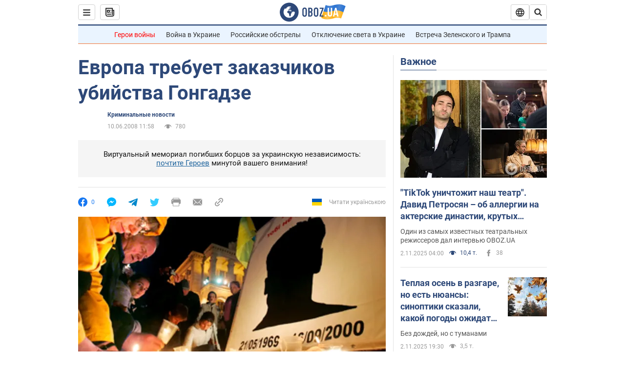

--- FILE ---
content_type: image/svg+xml
request_url: https://cdn.obozrevatel.com/news/img/icons/logo/obozrevatel-logo.svg
body_size: 3007
content:
<svg width="136" height="40" viewBox="0 0 136 40" fill="none" xmlns="http://www.w3.org/2000/svg">
<path fill-rule="evenodd" clip-rule="evenodd" d="M131.104 20.2371L135.658 7.73113C135.688 7.57495 135.603 7.41871 135.457 7.356C129.08 4.61819 125.19 1.70093 109.414 6.02562C101.972 8.06579 96.8882 6.08989 95.4304 5.39264C95.2178 5.29095 94.9557 5.41694 94.9136 5.64881L90.3627 18.6748C96.9088 22.144 102.431 23.7621 118.156 19.4515C122.124 18.3637 127.176 18.6652 131.104 20.2371Z" fill="url(#paint0_linear_12387_16706)"/>
<path fill-rule="evenodd" clip-rule="evenodd" d="M126.247 32.6665C126.446 32.7408 126.667 32.6201 126.706 32.4112L131.234 20.0408C124.705 17.2731 120.923 14.2215 104.94 18.6029C96.0509 21.0397 90.5298 18.0609 90.5298 18.0609L85.8343 31.2079C85.8106 31.3512 85.8822 31.4942 86.0107 31.5617C92.4584 34.9476 97.7923 36.2917 113.343 32.0287C117.184 30.976 122.377 31.2245 126.247 32.6665Z" fill="url(#paint1_linear_12387_16706)"/>
<path d="M20.2915 0.526367C9.68855 0.526367 1.05078 9.17004 1.05078 19.8827C1.05078 30.5953 9.68855 39.239 20.2915 39.239C30.9402 39.239 39.5323 30.5493 39.5323 19.8827C39.578 9.17004 30.9402 0.526367 20.2915 0.526367ZM31.8085 20.3884C31.4886 26.5493 26.4613 31.4229 20.2458 31.4229C13.8475 31.4229 8.68309 26.2275 8.68309 19.7907C8.68309 17.262 9.46003 14.9172 10.8311 13.0321C11.4252 12.2045 12.2479 12.1126 12.4764 12.1585C12.4764 12.1585 12.5678 12.3425 12.7049 12.6643C12.842 12.9861 13.0248 13.17 13.2533 13.17C13.5733 13.17 13.8475 12.8482 14.1217 12.2045C14.4416 11.3769 14.8529 10.8252 15.2185 10.5034C15.6299 10.1815 15.9955 9.95165 16.4068 9.81372C16.5439 9.76774 16.681 9.76774 16.8181 9.72177C17.0009 9.67579 17.138 9.58384 17.138 9.49188C17.138 9.262 17.0466 9.07809 16.8181 8.89418C17.7779 8.48039 19.0118 8.2505 20.4743 8.2505C21.7997 8.2505 22.5309 8.43441 22.5309 8.43441C23.5364 8.71027 24.2676 9.17004 24.2219 9.49188C24.1762 9.81372 23.7192 9.99763 23.2165 9.90567C22.7137 9.81372 21.8454 10.2275 21.297 10.7333C20.7485 11.239 20.3829 11.8827 20.4743 12.1126C20.5657 12.3425 20.7942 12.6183 20.8856 12.6183C21.0228 12.6643 21.1599 12.8022 21.2513 12.9402C21.3427 13.0781 21.5255 13.1241 21.6169 13.0321C21.754 12.9402 21.8454 12.7103 21.7997 12.4344C21.7997 12.2045 22.0282 11.7907 22.3481 11.5608C22.668 11.331 22.8966 11.4689 22.8966 11.8827C22.8966 12.2965 22.7137 12.8482 22.4852 13.0781C22.3024 13.3539 21.754 13.7218 21.297 13.9057C20.8399 14.0896 19.4232 13.8597 19.0576 14.3654C18.829 14.6873 19.5603 15.0091 19.1033 15.239C18.829 15.3769 18.5091 15.239 18.372 15.5149C18.2349 15.7907 18.1435 16.2965 18.372 16.4804C18.6462 16.7562 19.4689 16.3884 19.5146 16.0666C19.5603 15.6988 19.8802 15.6988 20.1087 15.7448C20.3372 15.7907 20.6571 15.6988 20.7942 15.5608C20.9314 15.4229 21.2513 15.4229 21.4341 15.5608C21.6169 15.6988 21.8911 16.0206 21.9368 16.2965C22.0282 16.5264 22.0739 16.7103 21.754 16.8942C21.6169 16.9861 21.6626 17.1241 21.7997 17.17C21.9368 17.262 22.3481 17.216 22.4852 17.1241C22.6223 17.0321 22.7137 16.7562 22.7594 16.6183C22.8052 16.4804 23.0337 16.5723 23.1708 16.5264C23.3079 16.4344 23.2165 16.3884 23.0337 16.1126C22.8052 15.8367 22.3938 15.7448 22.3481 15.239C22.3024 15.0551 22.7594 15.0091 23.2165 15.0091C23.6278 15.0091 24.0848 15.4689 24.1762 16.0206C24.2676 16.5723 24.4961 16.9861 24.679 16.9861C24.8618 16.9861 24.8618 17.9057 24.5418 17.9976C24.2219 18.0896 23.4907 18.1356 22.8966 17.9517C21.8454 17.6758 20.6114 17.3999 20.2458 17.354C19.8345 17.308 19.5146 16.9861 19.1947 16.9402C18.5548 16.8482 17.7779 17.5379 17.7779 17.5379C16.9552 17.8137 16.4068 18.4114 16.2697 18.9172C16.1783 19.4229 16.224 20.1585 16.3611 20.5264C16.4982 20.8942 17.138 21.308 17.7322 21.4459C18.3263 21.5838 19.2404 22.3195 19.7888 23.1011C20.2001 24.7562 20.3829 26.1356 20.3829 26.1356C20.52 27.193 20.8399 28.2045 21.1599 28.3884C21.4798 28.6183 22.8509 28.2965 23.3079 27.3769C23.8106 26.4574 23.6278 23.9746 23.7649 23.4689C23.902 23.0091 25.2731 21.9517 25.3645 21.4919C25.4559 21.0781 25.2731 20.4804 25.2731 20.4804C24.8618 19.5149 24.5875 18.6873 24.679 18.6413C24.7704 18.5953 25.0446 19.0091 25.2731 19.6068C25.5016 20.1585 26.0957 20.5264 26.507 20.3425C26.9641 20.1585 27.0098 19.5149 26.6899 18.8252C27.741 18.7333 28.7922 18.7333 29.7062 18.8252C30.6203 18.9172 31.3972 19.285 31.58 19.4689C31.8085 20.0666 31.8085 20.3884 31.8085 20.3884Z" fill="#2D4878"/>
<path d="M47.2578 15.5148C47.2578 14.1355 47.3492 12.8022 48.6289 11.6068C49.4058 10.8711 50.457 10.4114 51.8281 10.4114C53.1991 10.4114 54.2503 10.8711 55.0272 11.6068C56.2612 12.8022 56.3983 14.1355 56.3983 15.5148V24.2045C56.3983 25.5838 56.3069 26.9171 55.0272 28.1125C54.2503 28.8482 53.1991 29.3079 51.8281 29.3079C50.457 29.3079 49.4058 28.8482 48.6289 28.1125C47.3949 26.9171 47.2578 25.5838 47.2578 24.2045V15.5148ZM53.7933 15.147C53.7933 14.5953 53.7476 14.0436 53.2448 13.5378C52.9706 13.262 52.4679 13.0321 51.8281 13.0321C51.1882 13.0321 50.7312 13.262 50.4113 13.5378C49.9086 14.0436 49.8629 14.5953 49.8629 15.147V24.6183C49.8629 25.17 49.9086 25.7217 50.4113 26.2275C50.6855 26.5033 51.1882 26.7332 51.8281 26.7332C52.4679 26.7332 52.9249 26.5033 53.2448 26.2275C53.7476 25.7217 53.7933 25.17 53.7933 24.6183V15.147Z" fill="#2D4878"/>
<path d="M62.8878 10.6873C63.6648 10.6873 65.173 10.7792 66.3155 11.5608C67.9608 12.7562 67.9608 14.6873 67.9608 15.7907C67.9608 16.9861 67.8694 17.8137 67.1839 18.6413C66.864 19.0551 66.4526 19.3309 66.1784 19.4689C66.864 19.7907 67.1839 20.2505 67.4124 20.6183C67.9151 21.5378 67.9151 22.0436 67.9151 22.9171V24.2964C67.9151 25.0781 67.9151 26.9631 66.3612 28.1125C65.7671 28.5723 64.8073 28.9861 63.2535 28.9861H59.2773V10.6873H62.8878ZM61.9738 18.3194H63.2078C64.0761 18.3194 64.6245 17.9516 64.853 17.6298C65.173 17.262 65.3558 16.6183 65.3558 16.0666V14.9631C65.3558 14.5033 65.1273 14.0436 64.853 13.7217C64.5331 13.3999 64.0304 13.124 63.1621 13.124H61.9281V18.3194H61.9738ZM61.9738 26.6873H63.1621C63.5734 26.6873 64.396 26.6413 64.9445 25.8597C65.4015 25.262 65.4015 24.2964 65.4015 24.0206V23.147C65.4015 22.2735 65.2644 21.6298 64.7159 21.124C64.3046 20.8022 63.8933 20.6643 63.3449 20.6643H62.0195V26.6873H61.9738Z" fill="#2D4878"/>
<path d="M70.7461 15.5148C70.7461 14.1355 70.8375 12.8022 72.1172 11.6068C72.8941 10.8711 73.9453 10.4114 75.3163 10.4114C76.6874 10.4114 77.7386 10.8711 78.5155 11.6068C79.7495 12.8022 79.8866 14.1355 79.8866 15.5148V24.2045C79.8866 25.5838 79.7952 26.9171 78.5155 28.1125C77.7386 28.8482 76.6874 29.3079 75.3163 29.3079C73.9453 29.3079 72.8941 28.8482 72.1172 28.1125C70.8832 26.9171 70.7461 25.5838 70.7461 24.2045V15.5148ZM77.2816 15.147C77.2816 14.5953 77.2359 14.0436 76.7331 13.5378C76.4589 13.262 75.9562 13.0321 75.3163 13.0321C74.6765 13.0321 74.2195 13.262 73.8996 13.5378C73.3968 14.0436 73.3511 14.5953 73.3511 15.147V24.6183C73.3511 25.17 73.3968 25.7217 73.8996 26.2275C74.1738 26.5033 74.6765 26.7332 75.3163 26.7332C75.9562 26.7332 76.4132 26.5033 76.7331 26.2275C77.2359 25.7217 77.2816 25.17 77.2816 24.6183V15.147Z" fill="#2D4878"/>
<path d="M90.7186 10.6873V12.7102L85.2343 26.6873H90.5815V29.0321H82.4922V26.7332L87.8394 13.0781H82.8578V10.7332H90.7186V10.6873Z" fill="#2D4878"/>
<path d="M96.467 28.7466H93.332V25.6596H96.467V28.7466Z" fill="white"/>
<path d="M108.258 24.3545C108.258 25.6931 107.842 26.789 107.009 27.6423C106.143 28.5124 105.021 28.9474 103.645 28.9474C102.251 28.9474 101.121 28.5124 100.255 27.6423C99.4222 26.789 99.0059 25.6931 99.0059 24.3545V10.8772H101.861V24.5051C101.861 25.1242 102.03 25.6011 102.37 25.9357C102.71 26.2536 103.135 26.4125 103.645 26.4125C104.154 26.4125 104.571 26.2536 104.894 25.9357C105.233 25.6011 105.403 25.1242 105.403 24.5051V10.8772H108.258V24.3545Z" fill="white"/>
<path d="M121.402 28.7466H118.42L117.681 25.2079H113.475L112.762 28.7466H109.754L114.215 10.8772H116.993L121.402 28.7466ZM117.146 22.673L115.591 15.194L114.036 22.673H117.146Z" fill="white"/>
<defs>
<linearGradient id="paint0_linear_12387_16706" x1="131.798" y1="17.1402" x2="91.5905" y2="10.3877" gradientUnits="userSpaceOnUse">
<stop stop-color="#2B74D3"/>
<stop offset="0.239583" stop-color="#4A85D3"/>
<stop offset="0.463542" stop-color="#2B74D3"/>
<stop offset="0.75" stop-color="#4A85D3"/>
<stop offset="1" stop-color="#2B74D3"/>
</linearGradient>
<linearGradient id="paint1_linear_12387_16706" x1="129.203" y1="28.4966" x2="89.6089" y2="22.051" gradientUnits="userSpaceOnUse">
<stop stop-color="#FFB117"/>
<stop offset="0.218037" stop-color="#FDC453"/>
<stop offset="0.468388" stop-color="#FFB117"/>
<stop offset="0.741921" stop-color="#FDC453"/>
<stop offset="1" stop-color="#FFB117"/>
</linearGradient>
</defs>
</svg>

--- FILE ---
content_type: application/x-javascript; charset=utf-8
request_url: https://servicer.idealmedia.io/1418748/1?nocmp=1&sessionId=690805de-0b8cb&sessionPage=1&sessionNumberWeek=1&sessionNumber=1&scale_metric_1=64.00&scale_metric_2=256.00&scale_metric_3=100.00&cbuster=1762133470247726023985&pvid=6b1d5c8f-e599-48d1-af66-0f39b3e5ee67&implVersion=11&lct=1759746480&mp4=1&ap=1&consentStrLen=0&wlid=03e9b1bd-e569-46c9-8220-ac63383fc365&uniqId=18030&niet=4g&nisd=false&evt=%5B%7B%22event%22%3A1%2C%22methods%22%3A%5B1%2C2%5D%7D%2C%7B%22event%22%3A2%2C%22methods%22%3A%5B1%2C2%5D%7D%5D&pv=5&jsv=es6&dpr=1&hashCommit=a1ea3164&apt=2008-06-10T11%3A58%3A00&tfre=3521&w=0&h=1&tl=150&tlp=1&sz=0x1&szp=1&szl=1&cxurl=https%3A%2F%2Fwww.obozrevatel.com%2Fnews%2F2008%2F6%2F10%2F242226.htm&ref=&lu=https%3A%2F%2Fwww.obozrevatel.com%2Fnews%2F2008%2F6%2F10%2F242226.htm
body_size: 889
content:
var _mgq=_mgq||[];
_mgq.push(["IdealmediaLoadGoods1418748_18030",[
["fakty.com.ua","11842193","1","Адский взрыв в поезде: много раненых и погибших","В результате подрыва взрывчатки на перроне в Овруче погибли четыре человека, еще 12 получили ранения. Что известно о взрыве в Овруче Житомирской области","0","","","","zg6-1nw8_OtG7QtV7Zx5iz36jZv-n_R5iI3_kJPhJz45HZ4qZ3y5XvXsxxmaTzv5JP9NESf5a0MfIieRFDqB_Kldt0JdlZKDYLbkLtP-Q-URy5lROKYD9myxRNMTQNeP",{"i":"https://s-img.idealmedia.io/n/11842193/45x45/0x0x433x433/aHR0cDovL2ltZ2hvc3RzLmNvbS90LzIwMjUtMTAvNDI1NTc1LzNkMGVkZDQ2N2FhZjUxMDVkMzUyZDViODY0NDAyZDk4LmpwZWc.webp?v=1762133470-gxxXRJ4k8ZSGF50qMpOUyqMEKpzgzt785-Otn3agWSM","l":"https://clck.idealmedia.io/pnews/11842193/i/1298901/pp/1/1?h=zg6-1nw8_OtG7QtV7Zx5iz36jZv-n_R5iI3_kJPhJz45HZ4qZ3y5XvXsxxmaTzv5JP9NESf5a0MfIieRFDqB_Kldt0JdlZKDYLbkLtP-Q-URy5lROKYD9myxRNMTQNeP&utm_campaign=obozrevatel.com&utm_source=obozrevatel.com&utm_medium=referral&rid=c6ef1636-b854-11f0-9777-d404e6f98490&tt=Direct&att=3&afrd=296&iv=11&ct=1&gdprApplies=0&muid=pa2ayjythnvh&st=-300&mp4=1&h2=RGCnD2pppFaSHdacZpvmnoTb7XFiyzmF87A5iRFByjsgNjusZyjGo1rMnMT1hEiOhumDt6a8mN7o5CH77ZLjIg**","adc":[],"sdl":0,"dl":"","category":"События Украины","dbbr":0,"bbrt":0,"type":"e","media-type":"static","clicktrackers":[],"cta":"Читати далі","cdt":"","tri":"c6ef290d-b854-11f0-9777-d404e6f98490","crid":"11842193"}],],
{"awc":{},"dt":"desktop","ts":"","tt":"Direct","isBot":1,"h2":"RGCnD2pppFaSHdacZpvmnoTb7XFiyzmF87A5iRFByjsgNjusZyjGo1rMnMT1hEiOhumDt6a8mN7o5CH77ZLjIg**","ats":0,"rid":"c6ef1636-b854-11f0-9777-d404e6f98490","pvid":"6b1d5c8f-e599-48d1-af66-0f39b3e5ee67","iv":11,"brid":32,"muidn":"pa2ayjythnvh","dnt":2,"cv":2,"afrd":296,"consent":true,"adv_src_id":39175}]);
_mgqp();


--- FILE ---
content_type: image/svg+xml
request_url: https://cdn.obozrevatel.com/core/img/icons/common/update-blue.svg
body_size: 140
content:
<svg width="16" height="16" viewBox="0 0 16 16" fill="none" xmlns="http://www.w3.org/2000/svg">
<path fill-rule="evenodd" clip-rule="evenodd" d="M10.9483 7.34023C10.7387 6.09643 9.9457 4.97127 8.72005 4.38871C6.72481 3.44038 4.33858 4.28906 3.39024 6.28429C2.44191 8.27952 3.29058 10.6658 5.28582 11.6141C5.96278 11.9359 6.68475 12.0507 7.3803 11.9842C7.92577 11.932 8.49631 12.1857 8.68563 12.6999C8.87745 13.2209 8.60874 13.8091 8.06237 13.9076C6.87115 14.1223 5.60388 13.9797 4.42726 13.4204C1.43441 11.9979 0.161394 8.41858 1.5839 5.42573C3.0064 2.43288 6.58575 1.15987 9.5786 2.58237C11.4153 3.45534 12.6042 5.14062 12.92 7.00414L13.217 6.66253C13.5793 6.24571 14.2109 6.20155 14.6277 6.56388C15.0445 6.92621 15.0887 7.55783 14.7264 7.97465L12.7582 10.2388C12.3959 10.6556 11.7642 10.6998 11.3474 10.3374L11.3352 10.3266L9.08337 8.36913C8.66655 8.0068 8.62239 7.37518 8.98472 6.95836C9.34705 6.54155 9.97867 6.49738 10.3955 6.85971L10.9483 7.34023Z" fill="#2D4878"/>
</svg>
